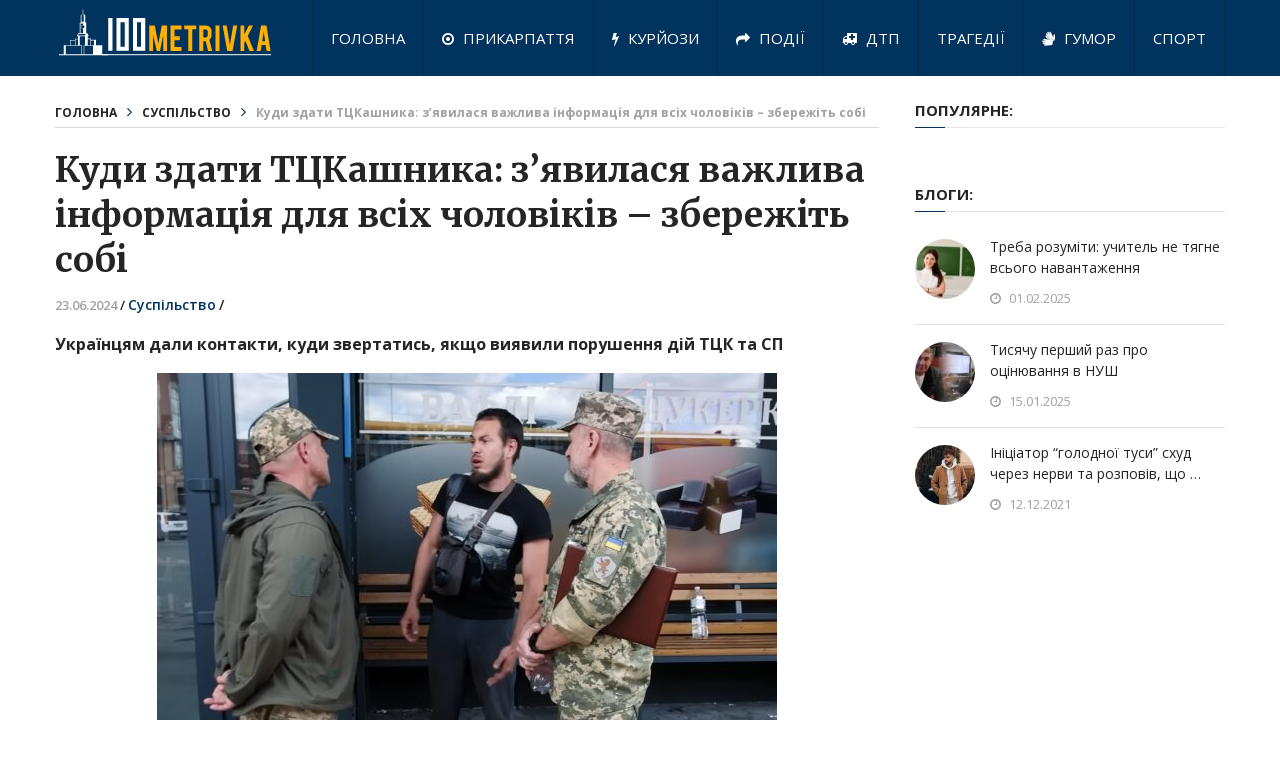

--- FILE ---
content_type: text/html; charset=UTF-8
request_url: https://100m.if.ua/kudy-zdaty-ttskashnyka-z-yavylasya-vazhlyva-informatsiya-dlya-vsih-cholovikiv-zberezhit-sobi/82651/
body_size: 11468
content:
<!DOCTYPE html>
<html class="no-js" lang="uk">
<head>	
	<meta charset="UTF-8">
	<!-- Always force latest IE rendering engine (even in intranet) & Chrome Frame -->
	<!--[if IE ]>
	<meta http-equiv="X-UA-Compatible" content="IE=edge,chrome=1">
	<![endif]-->
	<link rel="profile" href="http://gmpg.org/xfn/11" />
		<meta property="og:type" content="article" />
	<meta property="og:description" content="Читайте більше!" />
		<meta property="og:image" content="https://100m.if.ua/wp-content/uploads/2024/06/kudy-zdaty-ttskashnyka-z-yavylasya-vazhlyva-informatsiya-dlya-vsih-cholovikiv-zberezhit-sobi.jpg" />
	
	
					<link rel="icon" href="https://100m.if.ua/wp-content/uploads/2021/05/logo_6n.png" type="image/x-icon" />
		
					<!-- IE10 Tile.-->
			<meta name="msapplication-TileColor" content="#FFFFFF">
			<meta name="msapplication-TileImage" content="https://100m.if.ua/wp-content/uploads/2021/05/logo_6n.png">
		
					<!--iOS/android/handheld specific -->
			<link rel="apple-touch-icon-precomposed" href="https://100m.if.ua/wp-content/uploads/2021/05/logo_6n.png" />
		
					<meta name="viewport" content="width=device-width, initial-scale=1">
			<meta name="apple-mobile-web-app-capable" content="yes">
			<meta name="apple-mobile-web-app-status-bar-style" content="black">
		
		
		<meta itemprop="name" content="Стометрівка" />
		<meta itemprop="url" content="https://100m.if.ua" />

											<link rel="pingback" href="https://100m.if.ua/xmlrpc.php" />
	<meta name='robots' content='index, follow, max-image-preview:large, max-snippet:-1, max-video-preview:-1' />
	<style>img:is([sizes="auto" i], [sizes^="auto," i]) { contain-intrinsic-size: 3000px 1500px }</style>
	<script type="text/javascript">document.documentElement.className = document.documentElement.className.replace( /\bno-js\b/,'js' );</script>
	<!-- This site is optimized with the Yoast SEO plugin v26.3 - https://yoast.com/wordpress/plugins/seo/ -->
	<title>Куди здати ТЦКашника: з’явилася важлива інформація для всіх чоловіків – збережіть собі - Стометрівка</title>
	<meta name="description" content="Українцям дали контакти, куди звертатись, якщо виявили порушення дій ТЦК та СП В оперативному командуванні &#8220;Захід&#8221; побудовано якісну систему зворотнього звʼязку та оперативно реагування на будь-які проблеми і... Сообщение Куди здати ТЦКашника: з&#8217;явилася важлива інформація для всіх чоловіків – збережіть собі появились сначала на NEWS TiME." />
	<link rel="canonical" href="https://100m.if.ua/kudy-zdaty-ttskashnyka-z-yavylasya-vazhlyva-informatsiya-dlya-vsih-cholovikiv-zberezhit-sobi/82651/" />
	<meta property="og:locale" content="uk_UA" />
	<meta property="og:type" content="article" />
	<meta property="og:title" content="Куди здати ТЦКашника: з’явилася важлива інформація для всіх чоловіків – збережіть собі - Стометрівка" />
	<meta property="og:description" content="Українцям дали контакти, куди звертатись, якщо виявили порушення дій ТЦК та СП В оперативному командуванні &#8220;Захід&#8221; побудовано якісну систему зворотнього звʼязку та оперативно реагування на будь-які проблеми і... Сообщение Куди здати ТЦКашника: з&#8217;явилася важлива інформація для всіх чоловіків – збережіть собі появились сначала на NEWS TiME." />
	<meta property="og:url" content="https://100m.if.ua/kudy-zdaty-ttskashnyka-z-yavylasya-vazhlyva-informatsiya-dlya-vsih-cholovikiv-zberezhit-sobi/82651/" />
	<meta property="og:site_name" content="Стометрівка" />
	<meta property="article:publisher" content="https://www.facebook.com/100metrivka" />
	<meta property="article:published_time" content="2024-06-23T11:43:01+00:00" />
	<meta property="og:image" content="https://100m.if.ua/wp-content/uploads/2024/06/kudy-zdaty-ttskashnyka-z-yavylasya-vazhlyva-informatsiya-dlya-vsih-cholovikiv-zberezhit-sobi.jpg" />
	<meta property="og:image:width" content="620" />
	<meta property="og:image:height" content="399" />
	<meta property="og:image:type" content="image/jpeg" />
	<meta name="author" content="stanislaviv" />
	<meta name="twitter:card" content="summary_large_image" />
	<meta name="twitter:label1" content="Написано" />
	<meta name="twitter:data1" content="stanislaviv" />
	<script type="application/ld+json" class="yoast-schema-graph">{"@context":"https://schema.org","@graph":[{"@type":"Article","@id":"https://100m.if.ua/kudy-zdaty-ttskashnyka-z-yavylasya-vazhlyva-informatsiya-dlya-vsih-cholovikiv-zberezhit-sobi/82651/#article","isPartOf":{"@id":"https://100m.if.ua/kudy-zdaty-ttskashnyka-z-yavylasya-vazhlyva-informatsiya-dlya-vsih-cholovikiv-zberezhit-sobi/82651/"},"author":{"name":"stanislaviv","@id":"https://100m.if.ua/#/schema/person/02ef902ce6bd5e2b33c1c8e1bc9c39a3"},"headline":"Куди здати ТЦКашника: з’явилася важлива інформація для всіх чоловіків – збережіть собі","datePublished":"2024-06-23T11:43:01+00:00","mainEntityOfPage":{"@id":"https://100m.if.ua/kudy-zdaty-ttskashnyka-z-yavylasya-vazhlyva-informatsiya-dlya-vsih-cholovikiv-zberezhit-sobi/82651/"},"wordCount":153,"publisher":{"@id":"https://100m.if.ua/#organization"},"image":{"@id":"https://100m.if.ua/kudy-zdaty-ttskashnyka-z-yavylasya-vazhlyva-informatsiya-dlya-vsih-cholovikiv-zberezhit-sobi/82651/#primaryimage"},"thumbnailUrl":"https://100m.if.ua/wp-content/uploads/2024/06/kudy-zdaty-ttskashnyka-z-yavylasya-vazhlyva-informatsiya-dlya-vsih-cholovikiv-zberezhit-sobi.jpg","articleSection":["Суспільство"],"inLanguage":"uk"},{"@type":"WebPage","@id":"https://100m.if.ua/kudy-zdaty-ttskashnyka-z-yavylasya-vazhlyva-informatsiya-dlya-vsih-cholovikiv-zberezhit-sobi/82651/","url":"https://100m.if.ua/kudy-zdaty-ttskashnyka-z-yavylasya-vazhlyva-informatsiya-dlya-vsih-cholovikiv-zberezhit-sobi/82651/","name":"Куди здати ТЦКашника: з’явилася важлива інформація для всіх чоловіків – збережіть собі - Стометрівка","isPartOf":{"@id":"https://100m.if.ua/#website"},"primaryImageOfPage":{"@id":"https://100m.if.ua/kudy-zdaty-ttskashnyka-z-yavylasya-vazhlyva-informatsiya-dlya-vsih-cholovikiv-zberezhit-sobi/82651/#primaryimage"},"image":{"@id":"https://100m.if.ua/kudy-zdaty-ttskashnyka-z-yavylasya-vazhlyva-informatsiya-dlya-vsih-cholovikiv-zberezhit-sobi/82651/#primaryimage"},"thumbnailUrl":"https://100m.if.ua/wp-content/uploads/2024/06/kudy-zdaty-ttskashnyka-z-yavylasya-vazhlyva-informatsiya-dlya-vsih-cholovikiv-zberezhit-sobi.jpg","datePublished":"2024-06-23T11:43:01+00:00","description":"Українцям дали контакти, куди звертатись, якщо виявили порушення дій ТЦК та СП В оперативному командуванні &#8220;Захід&#8221; побудовано якісну систему зворотнього звʼязку та оперативно реагування на будь-які проблеми і... Сообщение Куди здати ТЦКашника: з&#8217;явилася важлива інформація для всіх чоловіків – збережіть собі появились сначала на NEWS TiME.","breadcrumb":{"@id":"https://100m.if.ua/kudy-zdaty-ttskashnyka-z-yavylasya-vazhlyva-informatsiya-dlya-vsih-cholovikiv-zberezhit-sobi/82651/#breadcrumb"},"inLanguage":"uk","potentialAction":[{"@type":"ReadAction","target":["https://100m.if.ua/kudy-zdaty-ttskashnyka-z-yavylasya-vazhlyva-informatsiya-dlya-vsih-cholovikiv-zberezhit-sobi/82651/"]}]},{"@type":"ImageObject","inLanguage":"uk","@id":"https://100m.if.ua/kudy-zdaty-ttskashnyka-z-yavylasya-vazhlyva-informatsiya-dlya-vsih-cholovikiv-zberezhit-sobi/82651/#primaryimage","url":"https://100m.if.ua/wp-content/uploads/2024/06/kudy-zdaty-ttskashnyka-z-yavylasya-vazhlyva-informatsiya-dlya-vsih-cholovikiv-zberezhit-sobi.jpg","contentUrl":"https://100m.if.ua/wp-content/uploads/2024/06/kudy-zdaty-ttskashnyka-z-yavylasya-vazhlyva-informatsiya-dlya-vsih-cholovikiv-zberezhit-sobi.jpg","width":620,"height":399,"caption":"Куди здати ТЦКашника: з’явилася важлива інформація для всіх чоловіків – збережіть собі"},{"@type":"BreadcrumbList","@id":"https://100m.if.ua/kudy-zdaty-ttskashnyka-z-yavylasya-vazhlyva-informatsiya-dlya-vsih-cholovikiv-zberezhit-sobi/82651/#breadcrumb","itemListElement":[{"@type":"ListItem","position":1,"name":"Home","item":"https://100m.if.ua/"},{"@type":"ListItem","position":2,"name":"Куди здати ТЦКашника: з’явилася важлива інформація для всіх чоловіків – збережіть собі"}]},{"@type":"WebSite","@id":"https://100m.if.ua/#website","url":"https://100m.if.ua/","name":"Стометрівка","description":"Інтернет - ресурс новин Івано-Франківська та Прикарпаття","publisher":{"@id":"https://100m.if.ua/#organization"},"potentialAction":[{"@type":"SearchAction","target":{"@type":"EntryPoint","urlTemplate":"https://100m.if.ua/?s={search_term_string}"},"query-input":{"@type":"PropertyValueSpecification","valueRequired":true,"valueName":"search_term_string"}}],"inLanguage":"uk"},{"@type":"Organization","@id":"https://100m.if.ua/#organization","name":"Стометрівка Івано-Франківськ","url":"https://100m.if.ua/","logo":{"@type":"ImageObject","inLanguage":"uk","@id":"https://100m.if.ua/#/schema/logo/image/","url":"https://100m.if.ua/wp-content/uploads/2019/06/logo_8.png","contentUrl":"https://100m.if.ua/wp-content/uploads/2019/06/logo_8.png","width":240,"height":58,"caption":"Стометрівка Івано-Франківськ"},"image":{"@id":"https://100m.if.ua/#/schema/logo/image/"},"sameAs":["https://www.facebook.com/100metrivka","https://www.instagram.com/100metrivka/"]},{"@type":"Person","@id":"https://100m.if.ua/#/schema/person/02ef902ce6bd5e2b33c1c8e1bc9c39a3","name":"stanislaviv","image":{"@type":"ImageObject","inLanguage":"uk","@id":"https://100m.if.ua/#/schema/person/image/","url":"https://secure.gravatar.com/avatar/36df0db72f8805b9e2a1db511ef01992ed62661a8a0f8fb2265d44dbf2d6d995?s=96&d=mm&r=g","contentUrl":"https://secure.gravatar.com/avatar/36df0db72f8805b9e2a1db511ef01992ed62661a8a0f8fb2265d44dbf2d6d995?s=96&d=mm&r=g","caption":"stanislaviv"},"url":"https://100m.if.ua/author/stanislaviv/"}]}</script>
	<!-- / Yoast SEO plugin. -->


<link rel="alternate" type="application/rss+xml" title="Стометрівка &raquo; стрічка" href="https://100m.if.ua/feed/" />
<link rel="alternate" type="application/rss+xml" title="Стометрівка &raquo; Канал коментарів" href="https://100m.if.ua/comments/feed/" />
<script type="text/javascript">
/* <![CDATA[ */
window._wpemojiSettings = {"baseUrl":"https:\/\/s.w.org\/images\/core\/emoji\/16.0.1\/72x72\/","ext":".png","svgUrl":"https:\/\/s.w.org\/images\/core\/emoji\/16.0.1\/svg\/","svgExt":".svg","source":{"concatemoji":"https:\/\/100m.if.ua\/wp-includes\/js\/wp-emoji-release.min.js"}};
/*! This file is auto-generated */
!function(s,n){var o,i,e;function c(e){try{var t={supportTests:e,timestamp:(new Date).valueOf()};sessionStorage.setItem(o,JSON.stringify(t))}catch(e){}}function p(e,t,n){e.clearRect(0,0,e.canvas.width,e.canvas.height),e.fillText(t,0,0);var t=new Uint32Array(e.getImageData(0,0,e.canvas.width,e.canvas.height).data),a=(e.clearRect(0,0,e.canvas.width,e.canvas.height),e.fillText(n,0,0),new Uint32Array(e.getImageData(0,0,e.canvas.width,e.canvas.height).data));return t.every(function(e,t){return e===a[t]})}function u(e,t){e.clearRect(0,0,e.canvas.width,e.canvas.height),e.fillText(t,0,0);for(var n=e.getImageData(16,16,1,1),a=0;a<n.data.length;a++)if(0!==n.data[a])return!1;return!0}function f(e,t,n,a){switch(t){case"flag":return n(e,"\ud83c\udff3\ufe0f\u200d\u26a7\ufe0f","\ud83c\udff3\ufe0f\u200b\u26a7\ufe0f")?!1:!n(e,"\ud83c\udde8\ud83c\uddf6","\ud83c\udde8\u200b\ud83c\uddf6")&&!n(e,"\ud83c\udff4\udb40\udc67\udb40\udc62\udb40\udc65\udb40\udc6e\udb40\udc67\udb40\udc7f","\ud83c\udff4\u200b\udb40\udc67\u200b\udb40\udc62\u200b\udb40\udc65\u200b\udb40\udc6e\u200b\udb40\udc67\u200b\udb40\udc7f");case"emoji":return!a(e,"\ud83e\udedf")}return!1}function g(e,t,n,a){var r="undefined"!=typeof WorkerGlobalScope&&self instanceof WorkerGlobalScope?new OffscreenCanvas(300,150):s.createElement("canvas"),o=r.getContext("2d",{willReadFrequently:!0}),i=(o.textBaseline="top",o.font="600 32px Arial",{});return e.forEach(function(e){i[e]=t(o,e,n,a)}),i}function t(e){var t=s.createElement("script");t.src=e,t.defer=!0,s.head.appendChild(t)}"undefined"!=typeof Promise&&(o="wpEmojiSettingsSupports",i=["flag","emoji"],n.supports={everything:!0,everythingExceptFlag:!0},e=new Promise(function(e){s.addEventListener("DOMContentLoaded",e,{once:!0})}),new Promise(function(t){var n=function(){try{var e=JSON.parse(sessionStorage.getItem(o));if("object"==typeof e&&"number"==typeof e.timestamp&&(new Date).valueOf()<e.timestamp+604800&&"object"==typeof e.supportTests)return e.supportTests}catch(e){}return null}();if(!n){if("undefined"!=typeof Worker&&"undefined"!=typeof OffscreenCanvas&&"undefined"!=typeof URL&&URL.createObjectURL&&"undefined"!=typeof Blob)try{var e="postMessage("+g.toString()+"("+[JSON.stringify(i),f.toString(),p.toString(),u.toString()].join(",")+"));",a=new Blob([e],{type:"text/javascript"}),r=new Worker(URL.createObjectURL(a),{name:"wpTestEmojiSupports"});return void(r.onmessage=function(e){c(n=e.data),r.terminate(),t(n)})}catch(e){}c(n=g(i,f,p,u))}t(n)}).then(function(e){for(var t in e)n.supports[t]=e[t],n.supports.everything=n.supports.everything&&n.supports[t],"flag"!==t&&(n.supports.everythingExceptFlag=n.supports.everythingExceptFlag&&n.supports[t]);n.supports.everythingExceptFlag=n.supports.everythingExceptFlag&&!n.supports.flag,n.DOMReady=!1,n.readyCallback=function(){n.DOMReady=!0}}).then(function(){return e}).then(function(){var e;n.supports.everything||(n.readyCallback(),(e=n.source||{}).concatemoji?t(e.concatemoji):e.wpemoji&&e.twemoji&&(t(e.twemoji),t(e.wpemoji)))}))}((window,document),window._wpemojiSettings);
/* ]]> */
</script>
<style id='wp-emoji-styles-inline-css' type='text/css'>

	img.wp-smiley, img.emoji {
		display: inline !important;
		border: none !important;
		box-shadow: none !important;
		height: 1em !important;
		width: 1em !important;
		margin: 0 0.07em !important;
		vertical-align: -0.1em !important;
		background: none !important;
		padding: 0 !important;
	}
</style>
<link rel='stylesheet' id='interactive-stylesheet-css' href='https://100m.if.ua/wp-content/themes/mts_interactive/style.css' type='text/css' media='all' />
<style id='interactive-stylesheet-inline-css' type='text/css'>

		body {background-color:#ffffff;background-image:url(https://100m.if.ua/wp-content/themes/mts_interactive/images/nobg.png);}
        #header, #primary-navigation .navigation.mobile-menu-wrapper {background-color:#00335e;background-image:url(https://100m.if.ua/wp-content/themes/mts_interactive/images/nobg.png);}
        #site-footer {background-color:#EAEAEA;background-image:url(https://100m.if.ua/wp-content/themes/mts_interactive/images/nobg.png);}

        .header-social a:hover, .breadcrumb > div a:hover, .breadcrumb > div a:hover i, .post-info a, .latestPost .title a:hover, #primary-navigation .sub-menu li:hover > a, ul.ajax-search-results li a:hover, .sidebar .ajax-search-meta a, .breadcrumb > div i, .single .tags a, .postauthor h5 a:hover, .comment-meta a, .trending-stories .latestPost .title:hover, .postauthor h5, .copyrights a, .single_post a, .textwidget a, .pnavigation2 a, .copyrights a:hover, .widget li a:hover, .widget li:hover > .toggle-caret, #site-footer .widget li:hover > .toggle-caret, #site-footer .widget li a:hover, .related-posts a:hover, .title a:hover, .post-info a:hover, .comm, #tabber .inside li a:hover, .readMore a:hover, .fn a, a, a:hover, .total-comments, .owl-prev, .owl-next, .latestPost-categories ul li a:hover, .latestPost-categories ul li a:hover .name, .footer-widgets .widget h3, .reply a:hover, .reply:hover i, #primary-navigation .sub-menu a:hover, #primary-navigation .sub-menu li.current-menu-item a, .widget.widget_nav_menu li:hover > a { color: #00335e; }

        .latestPost-news .latestPost { border-bottom: 2px solid #00335e; }

        input[type='submit'] { border-color: #00335e; }

        .pace .pace-progress, #mobile-menu-wrapper ul li a:hover, .widget h3:before, .featured-category-title:before, .widget .wpt_widget_content .tab_title.selected a, #move-to-top, #load-posts a, .featured-videos h4:after, .related-posts h4:after, .postauthor h4:after, #comments h4:after, #commentsAdd h4:after, input[type='submit'], .contact-form input[type='submit'], #commentform input#submit:hover, .contact-form input[type='submit']:hover, .pagination ul, .latestPost-review-wrapper, #commentform input#submit, .contactform #submit, #move-to-top:hover, .navigation ul .current-menu-item > a, .pagination a, #tabber ul.tabs li a.selected, .tagcloud a:hover, .latestPost .review-type-circle.review-total-only, .latestPost .review-type-circle.wp-review-show-total, .single .pagination > .current, .bypostauthor .comment-author .fn:after, .pagination .nav-links, .single .pagination, .widget .wp_review_tab_widget_content .tab_title.selected a, .widget .widget-slider .slide-caption, .widget .owl-prev:hover, .widget .owl-next:hover, .widget .wpt_widget_content #tags-tab-content ul li a:hover, .featured-videos h4:after, .related-posts h4:after, .postauthor h4:after, #comments .total-comments:after, #commentsAdd h4:after, .woocommerce a.button, .woocommerce-page a.button, .woocommerce button.button, .woocommerce-page button.button, .woocommerce input.button, .woocommerce-page input.button, .woocommerce #respond input#submit, .woocommerce-page #respond input#submit, .woocommerce #content input.button, .woocommerce-page #content input.button, .woocommerce #respond input#submit.alt, .woocommerce a.button.alt, .woocommerce button.button.alt, .woocommerce input.button.alt, .woocommerce #respond input#submit.alt:hover, .woocommerce a.button.alt:hover, .woocommerce button.button.alt:hover, .woocommerce input.button.alt:hover, .woocommerce #respond input#submit.alt.disabled, .woocommerce #respond input#submit.alt:disabled, .woocommerce #respond input#submit.alt:disabled[disabled], .woocommerce a.button.alt.disabled, .woocommerce a.button.alt:disabled, .woocommerce a.button.alt:disabled[disabled], .woocommerce button.button.alt.disabled, .woocommerce button.button.alt:disabled, .woocommerce button.button.alt:disabled[disabled], .woocommerce input.button.alt.disabled, .woocommerce input.button.alt:disabled, .woocommerce input.button.alt:disabled[disabled], .woocommerce nav.woocommerce-pagination ul li, .woocommerce-page nav.woocommerce-pagination ul li, .woocommerce #content nav.woocommerce-pagination ul li, .woocommerce-page #content nav.woocommerce-pagination ul li, .woocommerce .widget_product_search input[type='submit'] { background-color:#00335e; color: #fff; }

		
		
		
		
		
        
		
			
</style>
<link rel='stylesheet' id='fontawesome-css' href='https://100m.if.ua/wp-content/themes/mts_interactive/css/font-awesome.min.css' type='text/css' media='all' />
<script type="text/javascript" src="https://ajax.googleapis.com/ajax/libs/jquery/3.3.1/jquery.min.js" id="jquery-core-js"></script>
<script type="text/javascript" src="https://100m.if.ua/wp-includes/js/jquery/jquery-migrate.min.js" id="jquery-migrate-js"></script>
<script type="text/javascript" id="customscript-js-extra">
/* <![CDATA[ */
var mts_customscript = {"responsive":"1","nav_menu":"primary"};
/* ]]> */
</script>
<script type="text/javascript" async="async" src="https://100m.if.ua/wp-content/themes/mts_interactive/js/customscript.js" id="customscript-js"></script>
<script type="text/javascript" id="webticker-js-extra">
/* <![CDATA[ */
var tickeropts = {"rtl_support":"0"};
/* ]]> */
</script>
<script type="text/javascript" src="https://100m.if.ua/wp-content/themes/mts_interactive/js/jquery.webticker.js" id="webticker-js"></script>
<link rel="https://api.w.org/" href="https://100m.if.ua/wp-json/" /><link rel="alternate" title="JSON" type="application/json" href="https://100m.if.ua/wp-json/wp/v2/posts/82651" /><link rel="EditURI" type="application/rsd+xml" title="RSD" href="https://100m.if.ua/xmlrpc.php?rsd" />
<meta name="generator" content="WordPress 6.8.3" />
<link rel='shortlink' href='https://100m.if.ua/?p=82651' />
<link rel="alternate" title="oEmbed (JSON)" type="application/json+oembed" href="https://100m.if.ua/wp-json/oembed/1.0/embed?url=https%3A%2F%2F100m.if.ua%2Fkudy-zdaty-ttskashnyka-z-yavylasya-vazhlyva-informatsiya-dlya-vsih-cholovikiv-zberezhit-sobi%2F82651%2F" />
<link rel="alternate" title="oEmbed (XML)" type="text/xml+oembed" href="https://100m.if.ua/wp-json/oembed/1.0/embed?url=https%3A%2F%2F100m.if.ua%2Fkudy-zdaty-ttskashnyka-z-yavylasya-vazhlyva-informatsiya-dlya-vsih-cholovikiv-zberezhit-sobi%2F82651%2F&#038;format=xml" />
<link href="//fonts.googleapis.com/css?family=Open+Sans:normal|Merriweather:700|Open+Sans:700|Open+Sans:600&amp;subset=latin" rel="stylesheet" type="text/css">
<style type="text/css">
#header h1 a, #header h2 a, .footer-logo #logo { font-family: 'Open Sans'; font-weight: normal; font-size: 25px; color: #ffffff; }
#primary-navigation a { font-family: 'Open Sans'; font-weight: normal; font-size: 15px; color: #ffffff; }
.latestPost .title a, .latestPost-news .title, .latestPost .title { font-family: 'Merriweather'; font-weight: 700; font-size: 20px; color: #252525; }
.single-title { font-family: 'Merriweather'; font-weight: 700; font-size: 35px; color: #252525; }
body { font-family: 'Open Sans'; font-weight: normal; font-size: 14px; color: #252525; }
.widget h3, .featured-category-title { font-family: 'Open Sans'; font-weight: 700; font-size: 15px; color: #252525; }
#sidebar .widget { font-family: 'Open Sans'; font-weight: normal; font-size: 14px; color: #252525; }
#site-footer, #site-footer .widget li, #site-footer .widget li a { font-family: 'Open Sans'; font-weight: 600; font-size: 13px; color: #252525; }
h1 { font-family: 'Merriweather'; font-weight: 700; font-size: 35px; color: #252525; }
h2 { font-family: 'Merriweather'; font-weight: 700; font-size: 24px; color: #252525; }
h3 { font-family: 'Merriweather'; font-weight: 700; font-size: 25px; color: #252525; }
h4 { font-family: 'Merriweather'; font-weight: 700; font-size: 20px; color: #252525; }
h5 { font-family: 'Merriweather'; font-weight: 700; font-size: 18px; color: #252525; }
h6 { font-family: 'Merriweather'; font-weight: 700; font-size: 16px; color: #252525; }
</style>
<script type="application/ld+json">
{
    "@context": "http://schema.org",
    "@type": "BlogPosting",
    "mainEntityOfPage": {
        "@type": "WebPage",
        "@id": "https://100m.if.ua/kudy-zdaty-ttskashnyka-z-yavylasya-vazhlyva-informatsiya-dlya-vsih-cholovikiv-zberezhit-sobi/82651/"
    },
    "headline": "Куди здати ТЦКашника: з’явилася важлива інформація для всіх чоловіків – збережіть собі - Стометрівка",
    "image": {
        "@type": "ImageObject",
        "url": "https://100m.if.ua/wp-content/uploads/2024/06/kudy-zdaty-ttskashnyka-z-yavylasya-vazhlyva-informatsiya-dlya-vsih-cholovikiv-zberezhit-sobi.jpg",
        "width": 620,
        "height": 399
    },
    "datePublished": "2024-06-23T14:43:01+0300",
    "dateModified": "2024-06-23T14:43:01+0300",
    "author": {
        "@type": "Person",
        "name": "stanislaviv"
    },
    "publisher": {
        "@type": "Organization",
        "name": "Стометрівка",
        "logo": {
            "@type": "ImageObject",
            "url": "https://100metrivka.if.ua/wp-content/uploads/2019/06/logo_8.png",
            "width": 240,
            "height": 58
        }
    },
    "description": "Українцям дали контакти, куди звертатись, якщо виявили порушення дій ТЦК та СП В оперативному командуванні &#8220;Захід&#8221; побудовано якісну систему зворотнього звʼязку та оперативно реагування на будь-які проблеми і... Сообщение Куди здати ТЦКашника: з&#8217;явилася важлива інформація для всіх чоловіків – збережіть собі появились сначала на NEWS TiME."
}
</script>

<!-- BEGIN Analytics Insights v6.3.11 - https://wordpress.org/plugins/analytics-insights/ -->
<script async src="https://www.googletagmanager.com/gtag/js?id=G-9T3FGJDRWD"></script>
<script>
  window.dataLayer = window.dataLayer || [];
  function gtag(){dataLayer.push(arguments);}
  gtag('js', new Date());
  gtag('config', 'G-9T3FGJDRWD');
  if (window.performance) {
    var timeSincePageLoad = Math.round(performance.now());
    gtag('event', 'timing_complete', {
      'name': 'load',
      'value': timeSincePageLoad,
      'event_category': 'JS Dependencies'
    });
  }
</script>
<!-- END Analytics Insights -->
<script type="text/javascript">
	setTimeout(function(){$('.dialog-social-auth-link').fadeIn('slow')},6000);  //20000 = 20 секунд
</script>

<!-- Global site tag (gtag.js) - Google Analytics -->
<script async src="https://www.googletagmanager.com/gtag/js?id=UA-139854138-1"></script>
<script>
  window.dataLayer = window.dataLayer || [];
  function gtag(){dataLayer.push(arguments);}
  gtag('js', new Date());

  gtag('config', 'UA-139854138-1');
</script>

<div id="fb-root"></div>
<script async defer crossorigin="anonymous" src="https://connect.facebook.net/uk_UA/sdk.js#xfbml=1&version=v13.0" nonce="7l2wmXyi"></script>

</head>
<body id="blog" class="wp-singular post-template post-template-Default single single-post postid-82651 single-format-standard wp-theme-mts_interactive main" itemscope itemtype="http://schema.org/WebPage">       
	<div class="main-container">
		<header id="site-header" role="banner" itemscope itemtype="http://schema.org/WPHeader">
				
		    	    	<div class="clear" id="catcher"></div>
	    	<div id="header" class="sticky-navigation">
		    				
				<div class="container clearfix">
					<div class="logo-wrap">
												
															<h2 id="logo" class="image-logo" itemprop="headline">
									<a href="https://100m.if.ua"><img src="https://100m.if.ua/wp-content/themes/mts_interactive/logo.svg" alt="Стометрівка" width="240" height="58"></a>
								</h2><!-- END #logo -->
														
											</div>					
					
								        
											<div id="primary-navigation" role="navigation" itemscope itemtype="http://schema.org/SiteNavigationElement">
							<a href="#" id="pull" class="toggle-mobile-menu">МЕНЮ САЙТУ</a>
															<nav class="navigation clearfix mobile-menu-wrapper">
																			<ul id="menu-golovne-menyu" class="menu clearfix"><li id="menu-item-20113" class="menu-item menu-item-type-custom menu-item-object-custom menu-item-20113"><a href="/">Головна</a></li>
<li id="menu-item-5711" class="menu-item menu-item-type-taxonomy menu-item-object-category menu-item-5711"><a href="https://100m.if.ua/category/prykarpattya/"><i class="fa fa-dot-circle-o"></i> Прикарпаття</a></li>
<li id="menu-item-190" class="menu-item menu-item-type-taxonomy menu-item-object-category menu-item-190"><a href="https://100m.if.ua/category/kurjozy/"><i class="fa fa-bolt"></i> Курйози</a></li>
<li id="menu-item-188" class="menu-item menu-item-type-taxonomy menu-item-object-category menu-item-188"><a href="https://100m.if.ua/category/zahody-ta-podiyi/"><i class="fa fa-share"></i> Події</a></li>
<li id="menu-item-187" class="menu-item menu-item-type-taxonomy menu-item-object-category menu-item-187"><a href="https://100m.if.ua/category/dtp/"><i class="fa fa-ambulance"></i> ДТП</a></li>
<li id="menu-item-193" class="menu-item menu-item-type-taxonomy menu-item-object-category menu-item-193"><a href="https://100m.if.ua/category/tragediyi/">Трагедії</a></li>
<li id="menu-item-186" class="menu-item menu-item-type-taxonomy menu-item-object-category menu-item-186"><a href="https://100m.if.ua/category/gumor/"><i class="fa fa-sign-language"></i> Гумор</a></li>
<li id="menu-item-192" class="menu-item menu-item-type-taxonomy menu-item-object-category menu-item-192"><a href="https://100m.if.ua/category/sport/">Спорт</a></li>
</ul>																	</nav>
								<nav class="navigation mobile-only clearfix mobile-menu-wrapper">
									<ul id="menu-mobile" class="menu clearfix"><li id="menu-item-978" class="menu-item menu-item-type-custom menu-item-object-custom menu-item-978"><a href="/">Головна</a></li>
<li id="menu-item-968" class="menu-item menu-item-type-taxonomy menu-item-object-category menu-item-968"><a href="https://100m.if.ua/category/zahody-ta-podiyi/"><i class="fa fa-share"></i> Події</a></li>
<li id="menu-item-974" class="menu-item menu-item-type-taxonomy menu-item-object-category current-post-ancestor current-menu-parent current-post-parent menu-item-974"><a href="https://100m.if.ua/category/suspilstvo/">Суспільство</a></li>
<li id="menu-item-971" class="menu-item menu-item-type-taxonomy menu-item-object-category menu-item-971"><a href="https://100m.if.ua/category/kurjozy/">Курйози</a></li>
<li id="menu-item-972" class="menu-item menu-item-type-taxonomy menu-item-object-category menu-item-972"><a href="https://100m.if.ua/category/misto/">Місто</a></li>
<li id="menu-item-975" class="menu-item menu-item-type-taxonomy menu-item-object-category menu-item-975"><a href="https://100m.if.ua/category/tragediyi/">Трагедії</a></li>
<li id="menu-item-970" class="menu-item menu-item-type-taxonomy menu-item-object-category menu-item-970"><a href="https://100m.if.ua/category/kultura/">Культура</a></li>
<li id="menu-item-969" class="menu-item menu-item-type-taxonomy menu-item-object-category menu-item-969"><a href="https://100m.if.ua/category/kryminal/">Кримінал</a></li>
<li id="menu-item-973" class="menu-item menu-item-type-taxonomy menu-item-object-category menu-item-973"><a href="https://100m.if.ua/category/sport/">Спорт</a></li>
<li id="menu-item-965" class="menu-item menu-item-type-taxonomy menu-item-object-category menu-item-965"><a href="https://100m.if.ua/category/gumor/">Гумор</a></li>
<li id="menu-item-966" class="menu-item menu-item-type-taxonomy menu-item-object-category menu-item-966"><a href="https://100m.if.ua/category/dozvillya/">Дозвілля</a></li>
<li id="menu-item-976" class="menu-item menu-item-type-taxonomy menu-item-object-category menu-item-976"><a href="https://100m.if.ua/category/turystychni-mistsya/">Туристичні місця</a></li>
</ul>								</nav>
													</div>
									</div><!--.container-->
			</div><!--#header-->
				
		</header>
<div id="page" class="single">
	
		
	<article class="article">
		<div id="content_box" >
							<div id="post-82651" class="g post post-82651 type-post status-publish format-standard has-post-thumbnail hentry category-suspilstvo has_thumb">
											<div class="breadcrumb" xmlns:v="http://rdf.data-vocabulary.org/#"><div typeof="v:Breadcrumb" class="root"><a rel="v:url" property="v:title" href="https://100m.if.ua">Головна</a></div><div><i class="fa fa-angle-right"></i></div><div typeof="v:Breadcrumb"><a href="https://100m.if.ua/category/suspilstvo/" rel="v:url" property="v:title">Суспільство</a></div><div><i class="fa fa-angle-right"></i></div><div><span>Куди здати ТЦКашника: з’явилася важлива інформація для всіх чоловіків – збережіть собі</span></div></div>
																		<div class="single_post">
									<header>
										<h1 class="title single-title entry-title" itemprop="headline">Куди здати ТЦКашника: з’явилася важлива інформація для всіх чоловіків – збережіть собі</h1>
													<div class="post-info">
								<span class="thetime date updated"><span itemprop="datePublished">23.06.2024<span class="divider1">/</span></span></span>
							<span class="thecategory" itemprop="articleSection"><a href="https://100m.if.ua/category/suspilstvo/" title="Переглянути усі записи в  Суспільство">Суспільство</a><span class="divider1">/</span></span> <div style="display: inline-block;"> </div>
						</div>
											</header><!--.headline_area-->
									<div class="post-single-content box mark-links entry-content">
																				
																																								<div class="thecontent">
											<p><strong>Українцям дали контакти, куди звертатись, якщо виявили порушення дій ТЦК та СП</strong></p>
<p><img fetchpriority="high" decoding="async" class="alignnone size-full wp-image-94745 aligncenter" src="https://100m.if.ua/wp-content/uploads/2024/06/kudy-zdaty-ttskashnyka-z-yavylasya-vazhlyva-informatsiya-dlya-vsih-cholovikiv-zberezhit-sobi.jpg" alt="" width="620" height="399" /><br />
В оперативному командуванні &#8220;Захід&#8221; побудовано якісну систему зворотнього звʼязку та оперативно реагування на будь-які проблеми і зловживання в ТЦК та СП. Про це повідомили на сторінці Чернівецького обласного ТЦК та СП в соціальній мережі.<br />
Так от, в даному матеріалі загалом йдеться про таке:<br />
&#8220;Відтак просимо усіх, хто стикається з протиправними діями військовослужбовців ТЦК та СП, має питання щодо мобілізації та військового обліку у своєму регіоні, звертатися:<br />
Закарпатський ОТЦК та СП: (066) 033 80 24 Цілодобово<br />
Івано-Франківський ОТЦК та СП: (066) 033 80 59 Цілодобово<br />
Тернопільський ОТЦК та СП: (066) 033 80 49 (08:00-18:00)<br />
Хмельницький ОТЦК та СП: (066) 033 80 94 (9:00-17:00)<br />
Волинський ОТЦК та СП: (066) 033 79 88 (08:00-18:00)<br />
Львівський ОТЦК та СП: (066) 033 79 91 Цілодобово<br />
Рівненський ОТЦК та СП: (066) 033 79 81 Цілодобово<br />
Чернівецький ОТЦК та СП: (066) 033 80 61 Цілодобово<br />
Гаряча лінія ОК &#8220;Захід&#8221;: 0 800 500 410.&#8221;</p>
<div style="clear:both; margin-top:0em; margin-bottom:0.5em;"><a href="https://100m.if.ua/ukrayinets-yakyj-stav-najkrashhym-inozemnym-studentom-vijskovoyi-akademiyi-brytaniyi-povernuvsya-dodomu/36567/" target="_self" rel="nofollow" class="uc60000c824866840074bb0afb36e105b"><!-- INLINE RELATED POSTS 1/1 //--><style> .uc60000c824866840074bb0afb36e105b { padding:0px; margin: 0; padding-top:1em!important; padding-bottom:1em!important; width:100%; display: block; font-weight:bold; background-color:#ECF0F1; border:0!important; border-left:4px solid inherit!important; text-decoration:none; } .uc60000c824866840074bb0afb36e105b:active, .uc60000c824866840074bb0afb36e105b:hover { opacity: 1; transition: opacity 250ms; webkit-transition: opacity 250ms; text-decoration:none; } .uc60000c824866840074bb0afb36e105b { transition: background-color 250ms; webkit-transition: background-color 250ms; opacity: 1; transition: opacity 250ms; webkit-transition: opacity 250ms; } .uc60000c824866840074bb0afb36e105b .ctaText { font-weight:bold; color:inherit; text-decoration:none; font-size: 16px; } .uc60000c824866840074bb0afb36e105b .postTitle { color:#141414; text-decoration: underline!important; font-size: 16px; } .uc60000c824866840074bb0afb36e105b:hover .postTitle { text-decoration: underline!important; } </style><div style="padding-left:1em; padding-right:1em;"><span class="ctaText">Читайте також:</span>&nbsp; <span class="postTitle">Українець, який став найкращим іноземним студентом військової академії Британії, повернувся додому</span></div></a></div><p>Сообщение Куди здати ТЦКашника: з&#8217;явилася важлива інформація для всіх чоловіків – збережіть собі появились сначала на NEWS TiME.</p>
										</div>
<h3 style="display: block; margin-bottom:15px; clear: both;">Популярні дописи:</h3>
<div data-type="_mgwidget" data-widget-id="1639899">
</div>
<script>(function(w,q){w[q]=w[q]||[];w[q].push(["_mgc.load"])})(window,"_mgq");
</script>     
<p>Поділіться інформацією з іншими ↓↓↓</p>
<div style="margin-bottom:15px;" class="fb-share-button" data-href="https://100m.if.ua/kudy-zdaty-ttskashnyka-z-yavylasya-vazhlyva-informatsiya-dlya-vsih-cholovikiv-zberezhit-sobi/82651/" data-layout="button_count" data-size="large"><a target="_blank" href="https://www.facebook.com/sharer/sharer.php?u=https://100m.if.ua/kudy-zdaty-ttskashnyka-z-yavylasya-vazhlyva-informatsiya-dlya-vsih-cholovikiv-zberezhit-sobi/82651/;src=sdkpreparse" class="fb-xfbml-parse-ignore">Поширити</a></div>
<div style="margin-bottom:15px;" class="fb-like" data-href="https://100m.if.ua/kudy-zdaty-ttskashnyka-z-yavylasya-vazhlyva-informatsiya-dlya-vsih-cholovikiv-zberezhit-sobi/82651/" data-width="120" data-layout="button" data-action="like" data-size="large" data-share="false"></div>

																				
																				<br><h4 style="padding-top:10px">Читайте також:</h4>
 
                                    <br>
																													</div><!--.post-single-content-->
								</div><!--.single_post-->
																												</div><!--.g post-->
				<!-- You can start editing here. -->

					</div>
	</article>
		<aside id="sidebar" class="sidebar c-4-12 " role="complementary" itemscope itemtype="http://schema.org/WPSideBar">
		<div id="mts_popular_posts_widget-2" class="widget widget_mts_popular_posts_widget horizontal-small"><h3 class="widget-title">Популярне:</h3><ul class="popular-posts"></ul>
</div><div id="single_category_posts_widget-3" class="widget widget_single_category_posts_widget horizontal-small"><h3 class="widget-title">БЛОГИ:</h3><ul class="category-posts">			<li class="post-box horizontal-small horizontal-container"><div class="horizontal-container-inner">								<div class="post-img">
					<a href="https://100m.if.ua/treba-rozumity-uchytel-ne-tyagne-vsogo-navantazhennya/101442/" title="Треба розуміти: учитель не тягне всього навантаження">
													<img width="60" height="60" src="https://100m.if.ua/wp-content/uploads/2025/02/treba-rozumity-uchytel-ne-tyagne-vsogo-navantazhennya-60x60.jpg" class="attachment-interactive-widgetthumb size-interactive-widgetthumb wp-post-image" alt="Треба розуміти: учитель не тягне всього навантаження" title="" decoding="async" loading="lazy" srcset="https://100m.if.ua/wp-content/uploads/2025/02/treba-rozumity-uchytel-ne-tyagne-vsogo-navantazhennya-60x60.jpg 60w, https://100m.if.ua/wp-content/uploads/2025/02/treba-rozumity-uchytel-ne-tyagne-vsogo-navantazhennya-180x180.jpg 180w" sizes="auto, (max-width: 60px) 100vw, 60px" />											</a>
				</div>
								<div class="post-data">
					<div class="post-data-container">
						<div class="post-title">
							<a href="https://100m.if.ua/treba-rozumity-uchytel-ne-tyagne-vsogo-navantazhennya/101442/" title="Треба розуміти: учитель не тягне всього навантаження">Треба розуміти: учитель не тягне всього навантаження</a>
						</div>
												<div class="post-info">
														<span class="thetime updated"><i class="fa fa-clock-o"></i> 01.02.2025</span>
																				</div><!--.post-info-->
																	</div>
				</div>
			</div></li>					<li class="post-box horizontal-small horizontal-container"><div class="horizontal-container-inner">								<div class="post-img">
					<a href="https://100m.if.ua/tysyachu-pershyj-raz-pro-otsinyuvannya-v-nush/99850/" title="Тисячу перший раз про оцінювання в НУШ">
													<img width="60" height="60" src="https://100m.if.ua/wp-content/uploads/2025/01/tysyachu-pershyj-raz-pro-otsinyuvannya-v-nush-60x60.jpg" class="attachment-interactive-widgetthumb size-interactive-widgetthumb wp-post-image" alt="Тисячу перший раз про оцінювання в НУШ" title="" decoding="async" loading="lazy" srcset="https://100m.if.ua/wp-content/uploads/2025/01/tysyachu-pershyj-raz-pro-otsinyuvannya-v-nush-60x60.jpg 60w, https://100m.if.ua/wp-content/uploads/2025/01/tysyachu-pershyj-raz-pro-otsinyuvannya-v-nush-180x180.jpg 180w" sizes="auto, (max-width: 60px) 100vw, 60px" />											</a>
				</div>
								<div class="post-data">
					<div class="post-data-container">
						<div class="post-title">
							<a href="https://100m.if.ua/tysyachu-pershyj-raz-pro-otsinyuvannya-v-nush/99850/" title="Тисячу перший раз про оцінювання в НУШ">Тисячу перший раз про оцінювання в НУШ</a>
						</div>
												<div class="post-info">
														<span class="thetime updated"><i class="fa fa-clock-o"></i> 15.01.2025</span>
																				</div><!--.post-info-->
																	</div>
				</div>
			</div></li>					<li class="post-box horizontal-small horizontal-container"><div class="horizontal-container-inner">								<div class="post-img">
					<a href="https://100m.if.ua/initsiator-golodnoyi-tusy-shud-cherez-nervy-ta-rozpoviv-shho-zaraz-vidbuvayetsya-u-jogo-zhytti/36405/" title="Ініціатор &#8220;голодної туси&#8221; схуд через нерви та розповів, що зараз відбувається у його житті">
													<img width="60" height="60" src="https://100m.if.ua/wp-content/uploads/2021/12/2e26b2ac301706490e194e12491a82b1-60x60.jpeg" class="attachment-interactive-widgetthumb size-interactive-widgetthumb wp-post-image" alt="" title="" decoding="async" loading="lazy" srcset="https://100m.if.ua/wp-content/uploads/2021/12/2e26b2ac301706490e194e12491a82b1-60x60.jpeg 60w, https://100m.if.ua/wp-content/uploads/2021/12/2e26b2ac301706490e194e12491a82b1-180x180.jpeg 180w" sizes="auto, (max-width: 60px) 100vw, 60px" />											</a>
				</div>
								<div class="post-data">
					<div class="post-data-container">
						<div class="post-title">
							<a href="https://100m.if.ua/initsiator-golodnoyi-tusy-shud-cherez-nervy-ta-rozpoviv-shho-zaraz-vidbuvayetsya-u-jogo-zhytti/36405/" title="Ініціатор &#8220;голодної туси&#8221; схуд через нерви та розповів, що зараз відбувається у його житті">Ініціатор &#8220;голодної туси&#8221; схуд через нерви та розповів, що&nbsp;&hellip;</a>
						</div>
												<div class="post-info">
														<span class="thetime updated"><i class="fa fa-clock-o"></i> 12.12.2021</span>
																				</div><!--.post-info-->
																	</div>
				</div>
			</div></li>		</ul>
</div>	</aside><!--#sidebar-->
	</div><!--#page-->
	<footer id="site-footer" role="contentinfo" itemscope itemtype="http://schema.org/WPFooter">
		<div class="container">
                     
                            <div class="footer-widgets first-footer-widgets widgets-num-4">
                                    <div class="f-widget f-widget-1">
                                            </div>
                                        <div class="f-widget f-widget-2">
                                            </div>
                                        <div class="f-widget f-widget-3">
                                            </div>
                                        <div class="f-widget last f-widget-4">
                                            </div>
                                    </div><!--.first-footer-widgets-->
            
            <div class="copyrights">
				<!--start copyrights-->
<div class="row" id="copyright-note">
<span><a href=" https://100m.if.ua/" title=" Інтернет - ресурс новин Івано-Франківська та Прикарпаття">Стометрівка</a> Copyright &copy; 2025.</span>
<div class="to-top">Улюблений сайт міста!</div>
</div>
<!--end copyrights-->
				<a href="https://optbaza.if.ua/" target="_blank" title="Оптова база будматеріалів у Калуші">Оптбаза будівельних матеріалів Віблий</a>
			
<div class="fb-quote"></div>
<script type="text/javascript">
    function wpguruLink() {
        var istS = 'Продовження читайте тут:'; // Слово должно находится в кавычках!
        var body_element = document.getElementsByTagName('body')[0];
        var choose = window.getSelection();
        var myLink = document.location.href;
        var authorLink = "<br /><br />" + istS + ' ' + "<a href='"+myLink+"'>"+myLink+"</a><br />";
        var copytext = choose + authorLink;
        var addDiv = document.createElement('div');
        addDiv.style.position='absolute';
        addDiv.style.left='-99999px';
        body_element.appendChild(addDiv);
        addDiv.innerHTML = copytext;
        choose.selectAllChildren(addDiv);
        window.setTimeout(function() {
            body_element.removeChild(addDiv);
        },0);
    }
    document.oncopy = wpguruLink;
</script>
			</div> 
		</div><!--.container-->
	</footer><!--#site-footer-->
</div><!--.main-container-->
	<script type="speculationrules">
{"prefetch":[{"source":"document","where":{"and":[{"href_matches":"\/*"},{"not":{"href_matches":["\/wp-*.php","\/wp-admin\/*","\/wp-content\/uploads\/*","\/wp-content\/*","\/wp-content\/plugins\/*","\/wp-content\/themes\/mts_interactive\/*","\/*\\?(.+)"]}},{"not":{"selector_matches":"a[rel~=\"nofollow\"]"}},{"not":{"selector_matches":".no-prefetch, .no-prefetch a"}}]},"eagerness":"conservative"}]}
</script>
<link rel='stylesheet' id='responsive-css' href='https://100m.if.ua/wp-content/themes/mts_interactive/css/responsive.css' type='text/css' media='all' />
<script type="text/javascript" async="async" src="https://100m.if.ua/wp-content/themes/mts_interactive/js/sticky.js" id="StickyNav-js"></script>
<script type="text/javascript" id="mts_ajax-js-extra">
/* <![CDATA[ */
var mts_ajax_search = {"url":"https:\/\/100m.if.ua\/wp-admin\/admin-ajax.php","ajax_search":"1"};
/* ]]> */
</script>
<script type="text/javascript" async="async" src="https://100m.if.ua/wp-content/themes/mts_interactive/js/ajax.js" id="mts_ajax-js"></script>
</body>
</html>

--- FILE ---
content_type: text/css
request_url: https://100m.if.ua/wp-content/themes/mts_interactive/css/responsive.css
body_size: 3471
content:
html {
    overflow-x: hidden;
    -webkit-text-size-adjust: 100%;
}
.main-container { max-width: 100% }
/*-----------------------------------------------
/* @media { } queries
/*---------------------------------------------*/
@media screen and (max-width:1330px) { 
    .shareit {
        position: relative!important;
        width: 100%!important;
        top: 0!important;
        padding-left: 0!important;
        padding-right: 0!important;
        margin: 0!important;
        padding-top: 10px!important;
        border: none !important;
    }
}
@media screen and (max-width:1272px) { 
    #page, .container { max-width: 96% }
    .latestPost-categories {
        float: none;
        text-align: center;
        overflow: hidden;
    }
    .latestPost-categories ul li {
        padding-left: 30px;
        padding-right: 30px;
    }
    .latestPost .title { font-size: 18px!important }
    .related-posts .latestPost .title { font-size: 14px!important }
    .big-posts .big-3 header, .big-posts .big-4 header { max-width: 96% }
    .big-posts .big-2 header {
        padding-left: 10px;
        padding-right: 10px;
    }
    .big-posts .big-1 header {
        right: 10px;
        max-width: 94%;
    }
    .big-posts .latestPost .title a { font-size: 18px }
    .big-posts .big-1 .title a { font-size: 20px }
    .postauthor-social { margin-left: 0 }
    .latestPost-news .latestPost .title {
        margin-top: 10px;
        margin-bottom: 15px;
		overflow:visible;
    }
}
@media screen and (max-width: 1180px) { 
    header .breadcrumb { width: 79% }
    .breaking { width: 91% }
}
@media screen and (max-width:1130px) { 
    header .breadcrumb { width: 76% }
    .breaking { width: 89% }
    .navigation ul li a {
        padding: 23px 16px;
        padding-left: 15px;
    }
    .single-title { font-size: 30px!important }
    .single-subheading { font-size: 16px }
    .layout-2 .grid-1 header h2 { font-size: 17px!important }
}
@media screen and (max-width:1024px) { 
    .latestPost-categories ul li { border: none }
    .latestPost-categories ul li:first-child { padding-left: 30px }
    .latestPost-categories ul li:last-child { padding-right: 30px }
    .trending-stories .latestPost .title { font-size: 16px!important }
    #site-footer { padding-top: 30px }
    .footer-logo {
        float: none;
        width: 100%;
        overflow: hidden;
        margin-left: auto;
        margin-right: auto;
    }
    .footer-widgets {
        width: 100%;
        margin-top: 30px;
    }
    #primary-navigation a { font-size: 14px!important }
    #primary-navigation .sub-menu a { font-size: 13px!important }
    .navigation ul li a {
        padding: 23px 12px;
        padding-left: 11px;
    }
    header .widget_search { max-width: 130px }
    #header #searchform { min-width: 145px }
    header #s { padding-left: 16px }
    .single-title { font-size: 28px!important }
    .layout-2 .big-posts .latestPost .title a { font-size: 16px }
    .layout-2 .big-posts .big-1 .title a { font-size: 18px }
    .layout-2 .big-posts .front-view-content { font-size: 14px }
}
@media screen and (max-width:960px) { 
    #secondary-navigation { left: 0 }
    img {
        max-width: 100%;
        height: auto!important;
    }
    .ad-300 img { max-width: 100% }
    .ad-125 li { max-width: 40% }
    .ad-125 img {
        padding: 0;
        background: #FAFAFA;
        border: 0;
    }
    .layout-2 .big-posts .big-1 { width: 40% }
    .layout-2 .big-posts .big-2, .layout-2 .big-posts .big-3 { width: 30% }
}
@media screen and (max-width:900px) { 
    header .breadcrumb { width: 75% }
    .breaking { width: 88% }
    .widget-header { max-width: 70% }
    #secondary-navigation a { padding: 8px 14px }
    .category .sidebar.c-4-12, .sidebar.sidebar-right {
        float: none;
        width: 100% !important;
        padding-left: 0;
        padding-right: 0;
        margin: 0 auto;
    }
    .sidebar-with-content {
        width: 100%;
        float: none;
        margin-left: auto;
        margin-right: auto;
    }
    .big-posts .big-1, .big-posts .big-2, .big-posts .big-3, .big-posts .big-4 { width: 50% }
    .big-posts .big-1 .title a { font-size: 18px }
    .big-posts .big-2 header, .big-posts .big-3 header, .big-posts .big-4 header {
        max-width: 94%;
        padding: 0;
        left: inherit;
        right: 10px;
    }
    .logo-wrap {
        min-width: 135px;
        margin-right: 10px;
    }
    .related-posts .latestPost .title { font-size: 13px!important }
    .layout-2 .big-posts .big-1 header, .layout-2 .big-posts .big-2 header, .layout-2 .big-posts .big-3 header {
        right: inherit;
        left: 20px;
        padding-right: 15px;
    }
    .sidebar.c-4-12, .sidebar.sidebar-right {
        clear: both;
        width: 100%;
        max-width: 100%;
    }
	.article {
		width: 100%;
        max-width: 100%;
	}
}
@media screen and (min-width:865px) { 
    .navigation.mobile-only { display: none }
}
@media screen and (max-width:865px) {
    .logo-wrap { margin-right: 20px }
    header .breadcrumb { width: 73% }
    .breaking { width: 87% }
    #page, .container { max-width: 96% }
    #site-footer .container { padding: 0 2% }
    .mts-cart span a { padding-bottom: 0 }
    .mts-cart {
        float: none;
        text-align: center!important;
    }
    .header-layout-2 #header h1, .header-layout-2  #header h2, .header-layout-2  .site-description {
        float: none;
        text-align: center;
        width: 100%;
        max-width: 100%;
        padding: 0;
    }
    .header-layout-2 #logo a, .header-layout-2 #logo img {
        float: none;
        letter-spacing: 0;
    }
    .header-layout-2 .logo-wrap {
        margin-bottom: 10px;
        margin-top: 0;
        width: 100%;
    }
    .navigation {
        width: 100%;
    }
    .pagination .nav-links .page-numbers li, .woocommerce-pagination .page-numbers li {
        width: auto !important;
        text-indent: 0;
    }
    .woocommerce-pagination .page-numbers li .page-numbers {
        text-indent: 0;
        width: auto !important;
        padding: 0 12px !important;
        line-height: 2.5em;
        font-size: 14px;
        border-bottom: 0 !important;
    }
    #secondary-navigation {
        width: 100%!important;
        position: relative!important;
    }
    .navigation .menu a, .navigation .menu .fa > a, .navigation .menu .fa > a {
        color: #fff!important;
        background: transparent;
    }
    .navigation .menu {
        display: block!important;
        float: none;
        background: transparent;
        margin-bottom: 45px;
    }
    .navigation ul ul {
        visibility: visible!important;
        opacity: 1!important;
        position: relative;
        left: 0!important;
        border: 0;
        width: 100%;
    }
    .navigation ul li li {
        background: transparent;
        border: 0;
    }
    nav { height: auto }
    nav li, .navigation ul li li {
        width: 100%!important;
        float: left;
        position: relative;
    }
    .navigation ul li:after { display: none }
    .navigation ul li:before { display: none }
    nav li a {
        border-bottom: 1px solid rgba(255, 255, 255, 0.2)!important;
        width: 100%!important;
        box-sizing: border-box;
    }
    nav a {
        text-align: left;
        width: 100%;
        text-indent: 25px;
    }
    .pagination a {
        width: auto;
        text-indent: 0px;
    }
    a#pull {
        display: block;
        width: 100%;
        position: relative;
		margin-top: 8px;
        color: #fff;
        padding: 15px 20px;
        text-indent: 0px;
        text-transform: uppercase;
        box-sizing: border-box;
    }
    a#pull:after {
        content: "\f0c9";
        display: inline-block;
        position: absolute;
        right: 4px;
        top: 16px;
        font-family: FontAwesome;
    }
    .navigation ul .sfHover a, .navigation ul li:hover, .navigation ul .sfHover ul li { background: transparent }
    /*disable flayout*/
    #catcher { height: 0 !important }
    .sticky-navigation-active {
        position: relative !important;
        top: 0 !important;
    }
    /*-[ Responsive Navigation ]--------------------------------*/
    .main-container {
        position: relative;
        left: 0;
        transition: left 500ms ease;
    }
    .mobile-menu-active .main-container {
        left: 300px;
        transition: left 500ms ease;
    }
    .navigation.mobile-menu-wrapper {
        display: block;
        position: fixed;
        top: 0;
        left: -300px;
        width: 300px;
        height: 100%;
        background-color: #aa1801;
        border-right: 1px solid rgba(255,255,255,0.2);
        overflow: auto;
        transition: left 500ms ease;
        -webkit-backface-visibility: hidden;
        box-sizing: border-box;
    }
    .mobile-menu-active .navigation.mobile-menu-wrapper { 
        left: 0;
        z-index: 1111; 
    }
    .navigation ul li {
        width: 100%;
        display: block;
    }
    .navigation ul li:hover { background: none }
    .navigation ul li a, .navigation ul ul a {
        padding: 9px 0;
        width: 100%;
        border: none;
    }
    .navigation ul ul {
        position: static;
        width: 100%;
        border: none;
        padding-top: 0;
        padding-bottom: 0;
        background: inherit;
    }
    .navigation ul ul ul {
        padding-top: 0;
        padding-bottom: 0;
        border-left: none;
        background: inherit;
    }
    .navigation ul ul li {
        background: none;
        width: 100%;
    }
    .navigation i { display: inline }
    .navigation ul ul a { padding: 9px 18px !important }
    .navigation ul ul ul a { padding: 9px 27px !important }
    .navigation ul ul ul ul a { padding: 9px 36px !important }
    .navigation .toggle-caret {
        display: block;
        width: 42px;
        height: 43px;
        line-height: 42px;
        color: #ffffff;
        border-left: 1px solid rgba(255, 255, 255, 0.2);
        font-size: 15px;
    }
    .navigation .menu-item-has-children > a:after { content: '' }
    .widgets-num-5 .f-widget, .widgets-num-4 .f-widget, .widgets-num-3 .f-widget {
        width: 31%;
        max-width: 100%;
        margin-right: 3%;
    }
    .widgets-num-5 .f-widget:nth-child(3n), .widgets-num-4 .f-widget:nth-child(3n), .widgets-num-3 .f-widget:nth-child(3n) { margin-right: 0% }
    #primary-navigation a {
        font-size: 15px!important;
        font-weight: 400!important;
    }
    #primary-navigation .sub-menu a { font-size: 14px!important }
    .mobile-menu-active #primary-navigation .sub-menu a:hover {
        background: transparent;
        color: #FFF!important;
    }
    .navigation ul ul .categories { color: #fff }
    .single-title { font-size: 25px!important }
    .latestPost-news .latestPost .title {
        max-height: 48px;
        overflow: hidden;
        font-size: 13px!important;
    }
    .latestPost-news .latestPost header .thecategory { font-size: 12px }
    .logo-wrap { min-width: 160px }
    #mobile-menu-overlay {
        position: fixed;
        width: 100%;
        height: 100%;
        top: 0;
        left: 0;
        z-index: 999;
        cursor: pointer;
        display: none;
        backface-visibility: hidden;
        background: rgba(0,0,0,.5);
    }
    html.noscroll {
        position: fixed;
        overflow-y: scroll;
        width: 100%;
    }
    /*-[ Mega Menu ]--------------------------------*/
    #wpmm-megamenu .wpmm-subcategories {
        width: 100%;
        text-indent: 0;
    }
    #wpmm-megamenu .wpmm-posts { width: 100% }
    #wpmm-megamenu .wpmm-post {
        width: 100%!important;
        padding: 0 10px!important;
        text-align: center!important;
    }
    #wpmm-megamenu .wpmm-thumbnail img { float: left }
}
@media screen and (max-width:800px) { 
    header .breadcrumb { width: 70% }
    .breaking { width: 85% }
    .single .article {
        width: 96%;
        float: none;
        overflow: hidden;
        margin-left: auto;
        margin-right: auto;
    }
    .single .sidebar.c-4-12 {
        width: 100%;
        float: none;
        margin-left: auto;
        margin-right: auto;
    }
}
@media screen and (max-width:720px) { 
    header .breadcrumb { width: 74% }
    .breaking { width: 84% }
    #secondary-navigation a {
        padding-top: 10px!important;
        padding-bottom: 10px!important;
    }
    #content_box {
        padding-right: 0px;
        padding-left: 0px!important;
    }
    .article {
        width: 100%;
        margin-left: auto;
        margin-right: auto;
        float: none;
    }
    .sidebar.sidebar-left {
        width: 48%!important;
        margin-right: 4%;
    }
    .sidebar.sidebar-right {
        width: 48%!important;
        float: right;
    }
    .archive .sidebar.sidebar-right {
        float: none;
        width: 100%!important;
    }
    .f-widget, .widgets-num-4 .f-widget {width: 48.5%;}
    .f-widget, .widgets-num-4 .f-widget:nth-child(3) { margin-right: 3%; }
    .f-widget-2, .widgets-num-4 .f-widget-2, .widgets-num-4 .f-widget.last { margin-right: 0 }
    .ad-125 li { max-width: 45% }
    #comments { margin-right: 0 }
    .widget-header .textwidget {
        margin-top: 0;
        padding-left: 0;
        border-left: none;
    }
    .widget-header {
        max-width: 100%;
        float: left;
    }
    .featured-videos .latestPost .title {
        font-size: 16px!important;
        margin-top: 15px;
        margin-bottom: 2px;
    }
    .latestPost-news {
        width: 88%;
        float: none;
        margin-left: auto;
        margin-right: auto;
    }
    .latestPost-news .latestPost {
        width: 48%;
        margin-right: 4%;
        margin-bottom: 30px;
    }
    .latestPost-news .latestPost:nth-child(even) { margin-right: 0 }
    .latestPost-news .latestPost:nth-last-of-type(1), .latestPost-news .latestPost:nth-last-of-type(2) { margin-bottom: 0 }
    .latestPost-news .latestPost .post-image-left { width: 100% }
    .latestPost-news .latestPost .featured-thumbnail { float: none }
}
@media screen and (max-width:640px) { 
    .upper-navigation { max-height: 100% }
    header .breadcrumb {
        width: 100%;
        max-width: 100%;
        float: none;
        text-align: center;
        border-bottom: 1px solid #e5e5e5;
    }
    header .breadcrumb > div {
        float: none;
        padding: 7px 0;
        width: 100%;
    }
    .breaking { width: 85% }
    .header-social {
        float: none;
        text-align: center;
    }
    .breadcrumb .root { display: none }
    .latestPost-categories ul li {
        padding-left: 20px;
        padding-right: 20px;
    }
	.post-single-content, .thecontent {
		margin-top: 15px;
	}
    .latestPost-categories ul li:first-child { padding-left: 20px }
    .latestPost-categories ul li:last-child { padding-right: 20px }
    .widgets-num-5 .f-widget, .widgets-num-4 .f-widget, .widgets-num-3 .f-widget {
        width: 48%;
        margin-right: 4%;
    }
    .widgets-num-5 .f-widget:nth-child(3n), .widgets-num-4 .f-widget:nth-child(3n), .widgets-num-3 .f-widget:nth-child(3n) { margin-right: 4% }
    .widgets-num-5 .f-widget:nth-child(even), .widgets-num-4 .f-widget:nth-child(even), .widgets-num-3 .f-widget:nth-child(even) { margin-right: 0 }
    .big-posts .front-view-content { font-size: 14px!important }
    .big-posts .big-1 .title a, .big-posts .big-2 .title a, .big-posts .big-3 .title a, .big-posts .big-4 .title a { font-size: 16px }
    .latestPost-news { width: 100% }
    .layout-2 .big-posts .big-1 { width: 36% }
    .layout-2 .big-posts .big-2, .layout-2 .big-posts .big-3 { width: 32% }
    .layout-2 .big-posts header { padding-right: 5px }
    .single_page .tab_widget ul.wps_tabs li a { padding: 0 10px }
    .ss-full-width .post-comment-left, .ss-full-width .post-comment-right { width: 48% }
}
@media screen and (max-width: 550px) { 
    .sbutton { float: right }
    .f-widget, .widgets-num-4 .f-widget {
        width: 100%;
        margin-right: 0;
    }
	.onlymobile {display:block;}
    .copyrights { text-align: center }
    .to-top { float: none }
    .related-posts .latestPost {
        width: 45%;
        margin-right: 10%;
        margin-bottom: 30px;
    }
    .breaking { width: 84% }
    
    .related-posts .latestPost:nth-child(even) { margin-right: 0 }
    .related-posts .featured-thumbnail { float: none }
    .related-posts .latestPost .title { font-size: 14px!important }
    .post-comment-left, .post-comment-right {
        width: 100%;
        float: none;
        margin-left: auto;
        margin-right: auto;
        overflow: hidden;
        margin-bottom: 30px;
    }
    .layout-2 .big-posts .big-1 { width: 100% }
    .layout-2 .big-posts .big-2, .layout-2 .big-posts .big-3 { width: 50% }
    .full-left.latestPost .post-image-left { max-width: 30% }
}
@media screen and (max-width:480px) { 
    nav { border-bottom: 0 }
    .navigation {
        margin-top: 0;
        margin-bottom: 0;
    }
    #secondary-navigation {
        width: 102%;
        height: 35px;
    }
    .one_half, .one_third, .two_third, .three_fourth, .one_fourth, .one_fifth, .two_fifth, .three_fifth, .four_fifth, .one_sixth, .five_sixth {
        width: 100%;
        margin-right: 0;
    }
    .copyrights { text-align: center }
    .top { width: 100% }
    #cancel-comment-reply-link {
        margin-bottom: 0;
        margin-top: -43px;
    }
    .sidebar.sidebar-left, .sidebar.sidebar-right {
        width: 100%!important;
        margin-right: auto;
        float: none;
        margin-left: auto;
        max-width: 100%;
    }
    .trending-stories .latestPost .title {
        max-height: 50px;
        overflow: hidden;
        font-size: 15px!important;
        margin-bottom: 0;
    }
    .trending-stories .latestPost .front-view-content {
        max-height: 72px;
        overflow: hidden;
        clear: both;
        font-size: 13px;
        margin-top: 0;
    }
    .widgets-num-5 .f-widget, .widgets-num-4 .f-widget, .widgets-num-3 .f-widget {
        width: 100%;
        margin-right: 0;
    }
    #header h1, #header h2 { float: none }
    .logo-wrap {
        width: 100%;
        float: none;
        text-align: center;
        margin: 10px auto;
    }
    .big-posts .front-view-content { font-size: 13px }
    .big-posts .big-1 .title a, .big-posts .big-2 .title a, .big-posts .big-3 .title a, .big-posts .big-4 .title a { font-size: 15px!important }
    .big-posts .big-1 header, .big-posts .big-2 header, .big-posts .big-3 header, .big-posts .big-4 header { padding-left: 5px }
    header .widget_search {
        margin-bottom: 25px;
        max-width: 170px;
        float: right;
    }
    .upper-navigation .breadcrumb {
        display:none!important;
    }
    #primary-navigation { float: none; box-shadow: 0px 0px 3px #fff; }
    a#pull:after {right:15px}
    a#pull { margin-bottom: 7px }
    .single .featured-videos header {
        float: left;
        margin-top: 20px;
        margin-bottom: 10px;
    }
    .featured-videos .latestPost p { float: left }
    .layout-2 .grid-1 header h2 { font-size: 16px!important }
    .layout-2 .grid-1 .featured-thumbnail .play-icon {
        right: 10px;
        bottom: 15px;
        width: 30px;
        height: 30px;
    }
    .layout-2 .grid-1 .featured-thumbnail .play-icon i { line-height: 30px }
    .single_page .one_half, .single_page .one_third, .single_page .two_third, .single_page .three_fourth, .single_page .one_fourth, .single_page .one_fifth, .single_page .two_fifth, .single_page .three_fifth, .single_page .four_fifth, .single_page .one_sixth, .single_page .five_sixth {
        width: 100%!important;
        margin-right: 0!important;
    }
}
@media screen and (max-width: 420px) { 
    .trending-stories .grid-2 {
        width: 100%;
        margin-bottom: 10px;
    }
    .trending-stories .grid-2 header {
        position: relative;
        bottom: auto;
        margin: 0;
        padding: 10px 0;
    }
    .grid-2 .post-image, .grid-2 .featured-thumbnail, .grid-2 .featured-thumbnail img {
        width: 100%;
        float: none;
    }
}
@media screen and (max-width:400px) { 
    article header { overflow: hidden }
    .slidertext { display: none }
    .big-posts .big-1, .big-posts .big-2, .big-posts .big-3, .big-posts .big-4 { width: 100% }
    .single_page .tab_widget ul.wps_tabs li a { font-size: 12px!important }
    .latestPost-news .latestPost { width: 100% }
    .latestPost-news .post-image, .latestPost-news .featured-thumbnail, .latestPost-news .featured-thumbnail img {
        float: none;
        width: 100%;
    }
}


--- FILE ---
content_type: image/svg+xml
request_url: https://100m.if.ua/wp-content/themes/mts_interactive/logo.svg
body_size: 1044
content:
<?xml version="1.0" encoding="utf-8"?>
<!-- Generator: Adobe Illustrator 21.1.0, SVG Export Plug-In . SVG Version: 6.00 Build 0)  -->
<svg version="1.1" xmlns="http://www.w3.org/2000/svg" xmlns:xlink="http://www.w3.org/1999/xlink" x="0px" y="0px"
	 viewBox="0 0 240 58" style="enable-background:new 0 0 240 58;" xml:space="preserve">
<style type="text/css">
	.st0{fill-rule:evenodd;clip-rule:evenodd;fill:#FFFFFF;}
	.st1{fill:#FFFFFF;}
	.st2{fill:#FFB000;}
</style>
<g id="Layer_5">
	<rect x="51.3" y="52.9" class="st0" width="184.4" height="1.1"/>
</g>
<g id="Layer_1">
	<path class="st0" d="M44.9,54h-2.1H32.2h-0.8H4.3v-1.1h5.1v-9.2v-0.6V43h6.9v-5.8h0.1H17h4.7v-1.3h0.1h0.6h2.7v-2.7h-1v-0.7
		l1.3-2.6H27V18.3h0.8h0.1h0.2v-8.2h1l0-0.6h0V9.1h0h0.3h0.9V3.9h0.4v5.2h0.6H32h0.1l0,0.9h1v8.2h1v0.7v10.8v0.1h1.2l1.2,2.6v0.7
		h-0.9v2.7H39v0.6v0.7h5.8v0.4v0.3V43h6.7v9.9h6.2V54H44.9z M31.4,52.9v-9.2V43h1.2v-9.8h-5.5v2.7v0.7V43h1.7h0.7v0.7v9.2H31.4z
		 M21.7,37.9H17V43h4.7V37.9z M21.7,43.7H17h-0.1h-0.6h-4.7v9.2h17.2v-9.2h-6.4H21.7z M22.4,36.6v0.6v0.7V43h2.7v-6.4H22.4z
		 M27.9,19.1v10.8h2.7v-5.5h-1.4H29h-0.1v-3v-0.1v-0.2h1.7v-2H27.9z M31.4,9.4h-1.9v0.9h-0.7v7.1h2.6V9.4z M32,21.4h-1.4h-1.4v2.7
		h1.4v0l1.4,0V21.4z M32.6,30.6h-4.7h-2l-0.9,1.9h8.6L32.6,30.6z M38.4,36.5h-2.7V43h2.7V36.5z M38.4,43.7h-2.7h-3.1H32v9.2h0.1h9.3
		v-9.2H39H38.4z M42.7,37.9H39V43h2.4h1.2V37.9z"/>
</g>
<g id="Layer_3">
	<g>
		<g>
			<path class="st1" d="M58.1,49h4.5V13.2h-4.5V49z M67,49.1h13.4V13.3H67V49.1z M71.5,17.8H76v26.8h-4.5V17.8z M85,13.3v35.8h13.4
				V13.3H85z M93.9,44.6h-4.5V17.8h4.5V44.6z"/>
		</g>
	</g>
</g>
<g id="Layer_4">
	<g>
		<g>
			<path class="st2" d="M112.7,41.4l-3.9-20h-6v27.9h4.2V31.9l4.1,17.5h3.4l3.6-17.5v17.5h4.2V21.4h-5.8L112.7,41.4z M126.1,49.3h12
				v-4.2h-7.8v-7.6h5.7v-4.2h-5.7v-7.6h7.8v-4.2h-12V49.3z M140.9,25.6h4.5v23.7h4.2V25.6h4.5v-4.2h-13.1V25.6z M170.7,32.1v-4
				c0-2-0.5-3.6-1.5-4.7c-1.1-1.3-2.8-1.9-5.2-1.9h-6.6v27.9h4.2V38.8h2.4c0.1,0,0.3,0,0.4,0l2.6,10.5h4.5l-3.1-12.2
				C170,35.8,170.7,34.1,170.7,32.1z M166.6,32.2c0,0.7-0.2,1.2-0.7,1.7c-0.5,0.5-1,0.7-1.7,0.7h-2.5v-8.9h2.5
				c1.6,0,2.4,0.8,2.4,2.4V32.2z M175.2,49.3h4.2V21.4h-4.2V49.3z M190.8,43.1l-3.5-21.7h-4.4l5,27.9h5.8l5.1-27.9h-4.4L190.8,43.1z
				 M216.1,21.4h-4.5l-5.1,9.9v-9.9h-4.2v27.9h4.2v-8.8l1.2-2.5l4.4,11.3h4.9l-6.7-16.5L216.1,21.4z M230.6,21.4h-5.8L220,49.3h4.4
				l1-6.4h4.4l1,6.4h4.4L230.6,21.4z M226.1,38.8l1.6-11l1.6,11H226.1z"/>
		</g>
	</g>
</g>
</svg>
